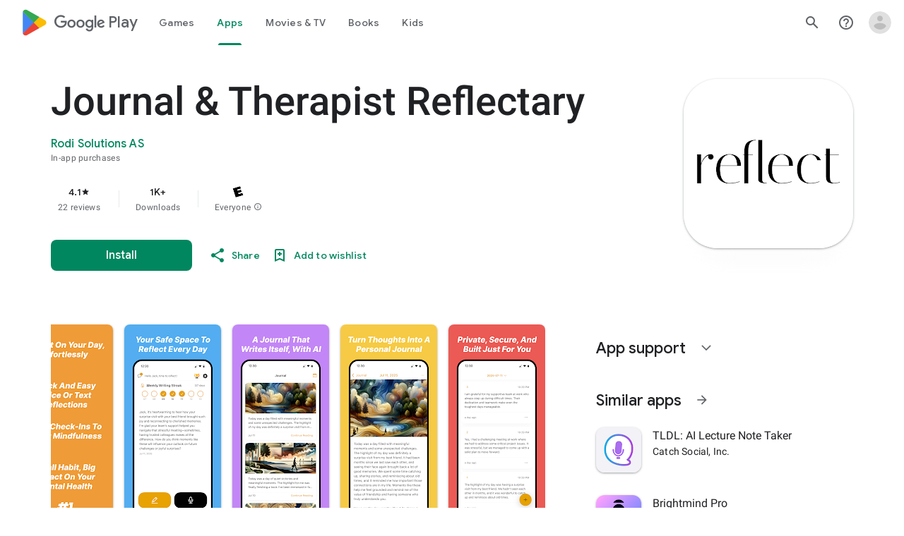

--- FILE ---
content_type: text/plain; charset=utf-8
request_url: https://play.google.com/play/log?format=json&authuser&proto_v2=true
body_size: -435
content:
["900000","1769779472675"]

--- FILE ---
content_type: text/javascript; charset=UTF-8
request_url: https://www.gstatic.com/_/boq-play/_/js/k=boq-play.PlayStoreUi.en_US.d18EqO4fJ5U.2021.O/ck=boq-play.PlayStoreUi.IT41ZsacrFE.L.B1.O/am=G5Z7gD3vDwAASTDg98R_2BY/d=1/exm=A7fCU,ArluEf,BBI74,BVgquf,BfdUQc,EFQ78c,FuzVxc,GkRiKb,I8lFqf,IJGqxf,IZT63,IcVnM,JH2zc,JNoxi,JWUKXe,KUM7Z,LCkxpb,LEikZe,LvGhrf,MI6k7c,MdUzUe,MpJwZc,NkbkFd,NwH0H,O1Gjze,O6y8ed,OTA3Ae,P6sQOc,PHUIyb,PrPYRd,QIhFr,RMhBfe,RQJprf,RqjULd,RyvaUb,SWD8cc,SdcwHb,SpsfSb,UUJqVe,Uas9Hd,Ulmmrd,V3dDOb,WO9ee,XVMNvd,Z5uLle,Z5wzge,ZDZcre,ZwDk9d,_b,_tp,aTwUve,aW3pY,byfTOb,chfSwc,dfkSTe,e5qFLc,fI4Vwc,fdeHmf,fl2Zj,gychg,hKSk3e,hc6Ubd,indMcf,j9sf1,jX6UVc,kJXwXb,kjKdXe,lazG7b,lpwuxb,lsjVmc,lwddkf,m9oV,mI3LFb,mdR7q,n73qwf,nKuFpb,oEJvKc,p3hmRc,pCKBF,pYCIec,pjICDe,pw70Gc,q0xTif,qfGEyb,qqarmf,rpbmN,sJhETb,sOXFj,soHxf,t1sulf,tBvKNb,tKHFxf,vNKqzc,vrGZEc,w9hDv,wW2D8b,wg1P6b,ws9Tlc,xQtZb,xUdipf,yNB6me,ywOR5c,z5Gxfe,zBPctc,zbML3c,zr1jrb/excm=_b,_tp,appdetailsview/ed=1/wt=2/ujg=1/rs=AB1caFUvSY-rfv5qj01L1rvhWThtq0nheQ/ee=EVNhjf:pw70Gc;EmZ2Bf:zr1jrb;Hs0fpd:jLUKge;JsbNhc:Xd8iUd;K5nYTd:ZDZcre;LBgRLc:SdcwHb;Me32dd:MEeYgc;NJ1rfe:qTnoBf;NPKaK:SdcwHb;NSEoX:lazG7b;Pjplud:EEDORb;QGR0gd:Mlhmy;Rdd4dc:WXw8B;SNUn3:ZwDk9d;ScI3Yc:e7Hzgb;Uvc8o:VDovNc;YIZmRd:A1yn5d;a56pNe:JEfCwb;cEt90b:ws9Tlc;d0xV3b:KoEHyd;dIoSBb:SpsfSb;dowIGb:ebZ3mb;eBAeSb:zbML3c;iFQyKf:QIhFr;ikbPFc:UfnShf;lOO0Vd:OTA3Ae;nAu0tf:z5Gxfe;oGtAuc:sOXFj;pXdRYb:MdUzUe;qQEoOc:KUM7Z;qafBPd:yDVVkb;qddgKe:xQtZb;sgjhQc:bQAegc;wR5FRb:O1Gjze;wZnI8b:Oh9t6d;xqZiqf:BBI74;yEQyxe:TLjaTd;yxTchf:KUM7Z;zxnPse:GkRiKb/dti=1/m=UZStuc
body_size: -633
content:
"use strict";this.default_PlayStoreUi=this.default_PlayStoreUi||{};(function(_){var window=this;
try{
_.r("UZStuc");
_.yt(_.bDa,class extends _.zt{constructor(a){super(a.Ta)}H(){return"UZStuc"}O(){return!0}hb(){return _.f4}});_.ht.UZStuc=_.YB;
_.u();
}catch(e){_._DumpException(e)}
}).call(this,this.default_PlayStoreUi);
// Google Inc.
